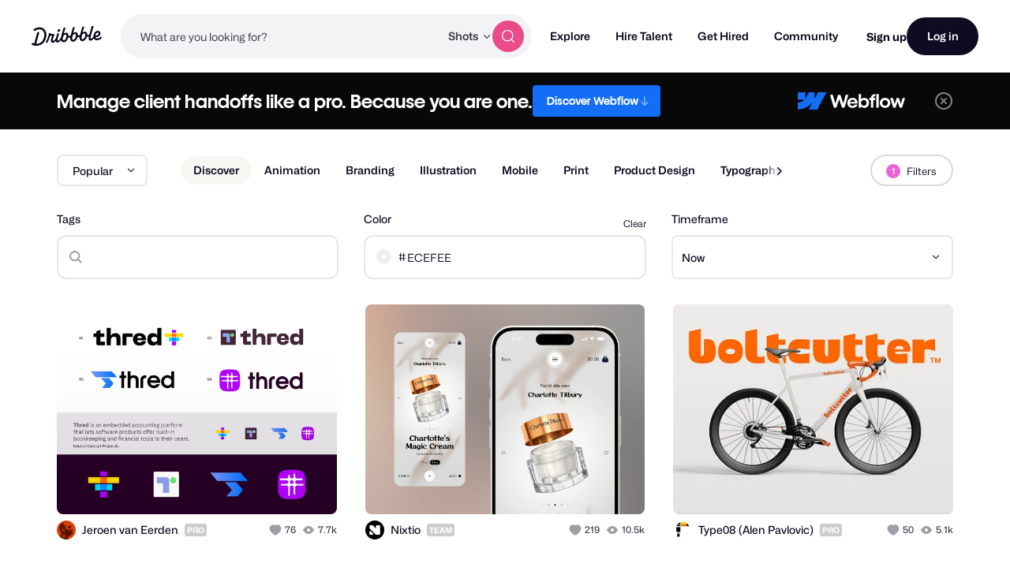

--- FILE ---
content_type: image/svg+xml
request_url: https://cdn.dribbble.com/assets/loading-indicators-4925800e7c08abd37bc52a5efd7cd7d4fe2b67c5707be236b8f1ac864441685e.svg
body_size: 5814
content:
<svg width="120" height="120" viewBox="0 0 120 120" fill="none" xmlns="http://www.w3.org/2000/svg">
<path fill-rule="evenodd" clip-rule="evenodd" d="M102 17.5V18.5C102 19.3284 102.672 20 103.5 20H116.5C117.328 20 118 19.3284 118 18.5V9.5C118 8.67157 117.328 8 116.5 8H115.5V14.5C115.5 16.1569 114.157 17.5 112.5 17.5H102Z" fill="white"/>
<rect x="99" y="5" width="14" height="10" fill="black" fill-opacity="0.2"/>
<path fill-rule="evenodd" clip-rule="evenodd" d="M112.5 2.5H99.5C97.8431 2.5 96.5 3.84315 96.5 5.5V14.5C96.5 16.1569 97.8431 17.5 99.5 17.5H100.5V18.5C100.5 20.1569 101.843 21.5 103.5 21.5H116.5C118.157 21.5 119.5 20.1569 119.5 18.5V9.5C119.5 7.84315 118.157 6.5 116.5 6.5H115.5V5.5C115.5 3.84315 114.157 2.5 112.5 2.5ZM114 8V6.5V5.5C114 4.67157 113.328 4 112.5 4H99.5C98.6716 4 98 4.67157 98 5.5V14.5C98 15.3284 98.6716 16 99.5 16H100.5H102H112.5C113.328 16 114 15.3284 114 14.5V8ZM102 17.5H112.5C114.157 17.5 115.5 16.1569 115.5 14.5V8H116.5C117.328 8 118 8.67157 118 9.5V18.5C118 19.3284 117.328 20 116.5 20H103.5C102.672 20 102 19.3284 102 18.5V17.5Z" fill="black" fill-opacity="0.1"/>
<path fill-rule="evenodd" clip-rule="evenodd" d="M99.5 4C98.6716 4 98 4.67157 98 5.5V14.5C98 15.3284 98.6716 16 99.5 16H112.5C113.328 16 114 15.3284 114 14.5V5.5C114 4.67157 113.328 4 112.5 4H99.5ZM102.549 12.6C103.208 12.6 103.78 12.3468 104.099 11.7535H104.121L104.222 12.477H105.077V9.59742H102.824V10.5163H103.911V10.538C103.903 11.0806 103.447 11.5943 102.687 11.5943C101.803 11.5943 101.253 10.8419 101.253 9.80724C101.253 8.79432 101.716 8.02015 102.672 8.02015C103.288 8.02015 103.628 8.35297 103.759 8.7509H104.99C104.794 7.72351 103.998 7 102.636 7C101.926 7 101.369 7.20982 100.934 7.57881C100.333 8.08527 100 8.88837 100 9.80724C100 10.632 100.246 11.3411 100.717 11.8475C101.159 12.3178 101.781 12.6 102.549 12.6ZM105.889 12.477H107.127V7.09406H105.889V12.477ZM111.551 9.31525V10.3209H109.277V12.477H108.046V7.09406H112V8.14315H109.277V9.31525H111.551Z" fill="white"/>
<rect x="75" y="5" width="14" height="10" fill="black" fill-opacity="0.2"/>
<path fill-rule="evenodd" clip-rule="evenodd" d="M78 17.5V18.5C78 19.3284 78.6716 20 79.5 20H92.5C93.3284 20 94 19.3284 94 18.5V9.5C94 8.67157 93.3284 8 92.5 8H91.5V14.5C91.5 16.1569 90.1569 17.5 88.5 17.5H78Z" fill="white"/>
<path fill-rule="evenodd" clip-rule="evenodd" d="M88.5 2.5H75.5C73.8431 2.5 72.5 3.84315 72.5 5.5V14.5C72.5 16.1569 73.8431 17.5 75.5 17.5H76.5V18.5C76.5 20.1569 77.8431 21.5 79.5 21.5H92.5C94.1569 21.5 95.5 20.1569 95.5 18.5V9.5C95.5 7.84315 94.1569 6.5 92.5 6.5H91.5V5.5C91.5 3.84315 90.1569 2.5 88.5 2.5ZM90 8V6.5V5.5C90 4.67157 89.3284 4 88.5 4H75.5C74.6716 4 74 4.67157 74 5.5V14.5C74 15.3284 74.6716 16 75.5 16H76.5H78H88.5C89.3284 16 90 15.3284 90 14.5V8ZM78 17.5H88.5C90.1569 17.5 91.5 16.1569 91.5 14.5V8H92.5C93.3284 8 94 8.67157 94 9.5V18.5C94 19.3284 93.3284 20 92.5 20H79.5C78.6716 20 78 19.3284 78 18.5V17.5Z" fill="black" fill-opacity="0.1"/>
<path fill-rule="evenodd" clip-rule="evenodd" d="M75.5 4C74.6716 4 74 4.67157 74 5.5V14.5C74 15.3284 74.6716 16 75.5 16H88.5C89.3284 16 90 15.3284 90 14.5V5.5C90 4.67157 89.3284 4 88.5 4H75.5ZM83.0035 6H76.9964C76.446 6 76 6.44597 76 6.99644V13.0035C76 13.554 76.446 14 76.9964 14H83.0035C83.554 14 84 13.554 84 13.0035V6.99644C84 6.44597 83.554 6 83.0035 6ZM85.2764 8.36181C85.107 8.44651 85 8.61964 85 8.80902V11.1908C85 11.3802 85.107 11.5533 85.2764 11.638L87.2762 12.6379C87.6086 12.8041 87.9998 12.5624 87.9998 12.1907V7.80912C87.9998 7.43743 87.6086 7.19568 87.2762 7.36191L85.2764 8.36181Z" fill="white"/>
<rect x="31" y="5" width="14" height="10" fill="black" fill-opacity="0.2"/>
<path fill-rule="evenodd" clip-rule="evenodd" d="M31.5 2.5H44.5C46.1569 2.5 47.5 3.84315 47.5 5.5V14.5C47.5 16.1569 46.1569 17.5 44.5 17.5H31.5C29.8431 17.5 28.5 16.1569 28.5 14.5V5.5C28.5 3.84315 29.8431 2.5 31.5 2.5ZM31.5 4C30.6716 4 30 4.67157 30 5.5V14.5C30 15.3284 30.6716 16 31.5 16H44.5C45.3284 16 46 15.3284 46 14.5V5.5C46 4.67157 45.3284 4 44.5 4H31.5Z" fill="black" fill-opacity="0.1"/>
<path fill-rule="evenodd" clip-rule="evenodd" d="M31.5 4C30.6716 4 30 4.67157 30 5.5V14.5C30 15.3284 30.6716 16 31.5 16H44.5C45.3284 16 46 15.3284 46 14.5V5.5C46 4.67157 45.3284 4 44.5 4H31.5ZM34.5491 12.6C35.2081 12.6 35.7803 12.3468 36.0989 11.7535H36.1206L36.222 12.477H37.0765V9.59742H34.8243V10.5163H35.9106V10.538C35.9034 11.0806 35.4471 11.5943 34.6867 11.5943C33.8032 11.5943 33.2528 10.8419 33.2528 9.80724C33.2528 8.79432 33.7163 8.02015 34.6722 8.02015C35.2878 8.02015 35.6282 8.35297 35.7585 8.7509H36.9896C36.7941 7.72351 35.9975 7 34.636 7C33.9263 7 33.3687 7.20982 32.9342 7.57881C32.3331 8.08527 32 8.88837 32 9.80724C32 10.632 32.2462 11.3411 32.7169 11.8475C33.1587 12.3178 33.7815 12.6 34.5491 12.6ZM37.8889 12.477H39.1273V7.09406H37.8889V12.477ZM43.551 9.31525V10.3209H41.2771V12.477H40.0459V7.09406H44V8.14315H41.2771V9.31525H43.551Z" fill="white"/>
<rect x="7" y="5" width="14" height="10" fill="black" fill-opacity="0.2"/>
<path fill-rule="evenodd" clip-rule="evenodd" d="M7.5 2.5H20.5C22.1569 2.5 23.5 3.84315 23.5 5.5V14.5C23.5 16.1569 22.1569 17.5 20.5 17.5H7.5C5.84315 17.5 4.5 16.1569 4.5 14.5V5.5C4.5 3.84315 5.84315 2.5 7.5 2.5ZM7.5 4C6.67157 4 6 4.67157 6 5.5V14.5C6 15.3284 6.67157 16 7.5 16H20.5C21.3284 16 22 15.3284 22 14.5V5.5C22 4.67157 21.3284 4 20.5 4H7.5Z" fill="black" fill-opacity="0.1"/>
<path fill-rule="evenodd" clip-rule="evenodd" d="M7.5 4C6.67157 4 6 4.67157 6 5.5V14.5C6 15.3284 6.67157 16 7.5 16H20.5C21.3284 16 22 15.3284 22 14.5V5.5C22 4.67157 21.3284 4 20.5 4H7.5ZM15.0035 6H8.99644C8.44597 6 8 6.44597 8 6.99644V13.0035C8 13.554 8.44597 14 8.99644 14H15.0035C15.554 14 16 13.554 16 13.0035V6.99644C16 6.44597 15.554 6 15.0035 6ZM17.2764 8.36181C17.107 8.44651 17 8.61964 17 8.80902V11.1908C17 11.3802 17.107 11.5533 17.2764 11.638L19.2762 12.6379C19.6086 12.8041 19.9998 12.5624 19.9998 12.1907V7.80912C19.9998 7.43743 19.6086 7.19568 19.2762 7.36191L17.2764 8.36181Z" fill="white"/>
<path fill-rule="evenodd" clip-rule="evenodd" d="M54 17.5V18.5C54 19.3284 54.6716 20 55.5 20H68.5C69.3284 20 70 19.3284 70 18.5V9.5C70 8.67157 69.3284 8 68.5 8H67.5V14.5C67.5 16.1569 66.1569 17.5 64.5 17.5H54Z" fill="white"/>
<path fill-rule="evenodd" clip-rule="evenodd" d="M64.5 2.5H51.5C49.8431 2.5 48.5 3.84315 48.5 5.5V14.5C48.5 16.1569 49.8431 17.5 51.5 17.5H52.5V18.5C52.5 20.1569 53.8431 21.5 55.5 21.5H68.5C70.1569 21.5 71.5 20.1569 71.5 18.5V9.5C71.5 7.84315 70.1569 6.5 68.5 6.5H67.5V5.5C67.5 3.84315 66.1569 2.5 64.5 2.5ZM66 8V6.5V5.5C66 4.67157 65.3284 4 64.5 4H51.5C50.6716 4 50 4.67157 50 5.5V14.5C50 15.3284 50.6716 16 51.5 16H52.5H54H64.5C65.3284 16 66 15.3284 66 14.5V8ZM54 17.5H64.5C66.1569 17.5 67.5 16.1569 67.5 14.5V8H68.5C69.3284 8 70 8.67157 70 9.5V18.5C70 19.3284 69.3284 20 68.5 20H55.5C54.6716 20 54 19.3284 54 18.5V17.5Z" fill="black" fill-opacity="0.1"/>
<path d="M50 5.5C50 4.67157 50.6716 4 51.5 4H64.5C65.3284 4 66 4.67157 66 5.5V14.5C66 15.3284 65.3284 16 64.5 16H51.5C50.6716 16 50 15.3284 50 14.5V5.5Z" fill="white"/>
<path fill-rule="evenodd" clip-rule="evenodd" d="M102 41.5V42.5C102 43.3284 102.672 44 103.5 44H116.5C117.328 44 118 43.3284 118 42.5V33.5C118 32.6716 117.328 32 116.5 32H115.5V38.5C115.5 40.1569 114.157 41.5 112.5 41.5H102Z" fill="white"/>
<path fill-rule="evenodd" clip-rule="evenodd" d="M112.5 26.5H99.5C97.8431 26.5 96.5 27.8431 96.5 29.5V38.5C96.5 40.1569 97.8431 41.5 99.5 41.5H100.5V42.5C100.5 44.1569 101.843 45.5 103.5 45.5H116.5C118.157 45.5 119.5 44.1569 119.5 42.5V33.5C119.5 31.8431 118.157 30.5 116.5 30.5H115.5V29.5C115.5 27.8431 114.157 26.5 112.5 26.5ZM114 32V30.5V29.5C114 28.6716 113.328 28 112.5 28H99.5C98.6716 28 98 28.6716 98 29.5V38.5C98 39.3284 98.6716 40 99.5 40H100.5H102H112.5C113.328 40 114 39.3284 114 38.5V32ZM102 41.5H112.5C114.157 41.5 115.5 40.1569 115.5 38.5V32H116.5C117.328 32 118 32.6716 118 33.5V42.5C118 43.3284 117.328 44 116.5 44H103.5C102.672 44 102 43.3284 102 42.5V41.5Z" fill="black" fill-opacity="0.1"/>
<rect x="98" y="29" width="16" height="10" fill="black" fill-opacity="0.2"/>
<path fill-rule="evenodd" clip-rule="evenodd" d="M99.5 28C98.6716 28 98 28.6716 98 29.5V38.5C98 39.3284 98.6716 40 99.5 40H112.5C113.328 40 114 39.3284 114 38.5V29.5C114 28.6716 113.328 28 112.5 28H99.5ZM101 36C102.105 36 103 35.1046 103 34C103 32.8954 102.105 32 101 32C99.8954 32 99 32.8954 99 34C99 35.1046 99.8954 36 101 36Z" fill="white"/>
<path fill-rule="evenodd" clip-rule="evenodd" d="M102 65.5V66.5C102 67.3284 102.672 68 103.5 68H116.5C117.328 68 118 67.3284 118 66.5V57.5C118 56.6716 117.328 56 116.5 56H115.5V62.5C115.5 64.1569 114.157 65.5 112.5 65.5H102Z" fill="white"/>
<path fill-rule="evenodd" clip-rule="evenodd" d="M112.5 50.5H99.5C97.8431 50.5 96.5 51.8431 96.5 53.5V62.5C96.5 64.1569 97.8431 65.5 99.5 65.5H100.5V66.5C100.5 68.1569 101.843 69.5 103.5 69.5H116.5C118.157 69.5 119.5 68.1569 119.5 66.5V57.5C119.5 55.8431 118.157 54.5 116.5 54.5H115.5V53.5C115.5 51.8431 114.157 50.5 112.5 50.5ZM114 56V54.5V53.5C114 52.6716 113.328 52 112.5 52H99.5C98.6716 52 98 52.6716 98 53.5V62.5C98 63.3284 98.6716 64 99.5 64H100.5H102H112.5C113.328 64 114 63.3284 114 62.5V56ZM102 65.5H112.5C114.157 65.5 115.5 64.1569 115.5 62.5V56H116.5C117.328 56 118 56.6716 118 57.5V66.5C118 67.3284 117.328 68 116.5 68H103.5C102.672 68 102 67.3284 102 66.5V65.5Z" fill="black" fill-opacity="0.1"/>
<rect x="98" y="53" width="16" height="10" fill="black" fill-opacity="0.2"/>
<path fill-rule="evenodd" clip-rule="evenodd" d="M98 53.5C98 52.6716 98.6716 52 99.5 52H112.5C113.328 52 114 52.6716 114 53.5V62.5C114 63.3284 113.328 64 112.5 64H99.5C98.6716 64 98 63.3284 98 62.5V53.5ZM103 58C103 59.1046 102.105 60 101 60C99.8954 60 99 59.1046 99 58C99 56.8954 99.8954 56 101 56C102.105 56 103 56.8954 103 58ZM106 60C107.105 60 108 59.1046 108 58C108 56.8954 107.105 56 106 56C104.895 56 104 56.8954 104 58C104 59.1046 104.895 60 106 60Z" fill="white"/>
<path fill-rule="evenodd" clip-rule="evenodd" d="M102 89.5V90.5C102 91.3284 102.672 92 103.5 92H116.5C117.328 92 118 91.3284 118 90.5V81.5C118 80.6716 117.328 80 116.5 80H115.5V86.5C115.5 88.1569 114.157 89.5 112.5 89.5H102Z" fill="white"/>
<path fill-rule="evenodd" clip-rule="evenodd" d="M112.5 74.5H99.5C97.8431 74.5 96.5 75.8431 96.5 77.5V86.5C96.5 88.1569 97.8431 89.5 99.5 89.5H100.5V90.5C100.5 92.1569 101.843 93.5 103.5 93.5H116.5C118.157 93.5 119.5 92.1569 119.5 90.5V81.5C119.5 79.8431 118.157 78.5 116.5 78.5H115.5V77.5C115.5 75.8431 114.157 74.5 112.5 74.5ZM114 80V78.5V77.5C114 76.6716 113.328 76 112.5 76H99.5C98.6716 76 98 76.6716 98 77.5V86.5C98 87.3284 98.6716 88 99.5 88H100.5H102H112.5C113.328 88 114 87.3284 114 86.5V80ZM102 89.5H112.5C114.157 89.5 115.5 88.1569 115.5 86.5V80H116.5C117.328 80 118 80.6716 118 81.5V90.5C118 91.3284 117.328 92 116.5 92H103.5C102.672 92 102 91.3284 102 90.5V89.5Z" fill="black" fill-opacity="0.1"/>
<rect x="98" y="77" width="16" height="10" fill="black" fill-opacity="0.2"/>
<path fill-rule="evenodd" clip-rule="evenodd" d="M99.5 76C98.6716 76 98 76.6716 98 77.5V86.5C98 87.3284 98.6716 88 99.5 88H112.5C113.328 88 114 87.3284 114 86.5V77.5C114 76.6716 113.328 76 112.5 76H99.5ZM101 84C102.105 84 103 83.1046 103 82C103 80.8954 102.105 80 101 80C99.8954 80 99 80.8954 99 82C99 83.1046 99.8954 84 101 84ZM108 82C108 83.1046 107.105 84 106 84C104.895 84 104 83.1046 104 82C104 80.8954 104.895 80 106 80C107.105 80 108 80.8954 108 82ZM111 84C112.105 84 113 83.1046 113 82C113 80.8954 112.105 80 111 80C109.895 80 109 80.8954 109 82C109 83.1046 109.895 84 111 84Z" fill="white"/>
<path fill-rule="evenodd" clip-rule="evenodd" d="M102 113.5V114.5C102 115.328 102.672 116 103.5 116H116.5C117.328 116 118 115.328 118 114.5V105.5C118 104.672 117.328 104 116.5 104H115.5V110.5C115.5 112.157 114.157 113.5 112.5 113.5H102Z" fill="white"/>
<path fill-rule="evenodd" clip-rule="evenodd" d="M112.5 98.5H99.5C97.8431 98.5 96.5 99.8431 96.5 101.5V110.5C96.5 112.157 97.8431 113.5 99.5 113.5H100.5V114.5C100.5 116.157 101.843 117.5 103.5 117.5H116.5C118.157 117.5 119.5 116.157 119.5 114.5V105.5C119.5 103.843 118.157 102.5 116.5 102.5H115.5V101.5C115.5 99.8431 114.157 98.5 112.5 98.5ZM114 104V102.5V101.5C114 100.672 113.328 100 112.5 100H99.5C98.6716 100 98 100.672 98 101.5V110.5C98 111.328 98.6716 112 99.5 112H100.5H102H112.5C113.328 112 114 111.328 114 110.5V104ZM102 113.5H112.5C114.157 113.5 115.5 112.157 115.5 110.5V104H116.5C117.328 104 118 104.672 118 105.5V114.5C118 115.328 117.328 116 116.5 116H103.5C102.672 116 102 115.328 102 114.5V113.5Z" fill="black" fill-opacity="0.1"/>
<rect x="98" y="101" width="16" height="10" fill="black" fill-opacity="0.2"/>
<path d="M98 101.5C98 100.672 98.6716 100 99.5 100H112.5C113.328 100 114 100.672 114 101.5V110.5C114 111.328 113.328 112 112.5 112H99.5C98.6716 112 98 111.328 98 110.5V101.5Z" fill="white"/>
<path fill-rule="evenodd" clip-rule="evenodd" d="M78 41.5V42.5C78 43.3284 78.6716 44 79.5 44H92.5C93.3284 44 94 43.3284 94 42.5V33.5C94 32.6716 93.3284 32 92.5 32H91.5V38.5C91.5 40.1569 90.1569 41.5 88.5 41.5H78Z" fill="white"/>
<path fill-rule="evenodd" clip-rule="evenodd" d="M88.5 26.5H75.5C73.8431 26.5 72.5 27.8431 72.5 29.5V38.5C72.5 40.1569 73.8431 41.5 75.5 41.5H76.5V42.5C76.5 44.1569 77.8431 45.5 79.5 45.5H92.5C94.1569 45.5 95.5 44.1569 95.5 42.5V33.5C95.5 31.8431 94.1569 30.5 92.5 30.5H91.5V29.5C91.5 27.8431 90.1569 26.5 88.5 26.5ZM90 32V30.5V29.5C90 28.6716 89.3284 28 88.5 28H75.5C74.6716 28 74 28.6716 74 29.5V38.5C74 39.3284 74.6716 40 75.5 40H76.5H78H88.5C89.3284 40 90 39.3284 90 38.5V32ZM78 41.5H88.5C90.1569 41.5 91.5 40.1569 91.5 38.5V32H92.5C93.3284 32 94 32.6716 94 33.5V42.5C94 43.3284 93.3284 44 92.5 44H79.5C78.6716 44 78 43.3284 78 42.5V41.5Z" fill="black" fill-opacity="0.1"/>
<rect x="74" y="29" width="16" height="10" fill="black" fill-opacity="0.2"/>
<path fill-rule="evenodd" clip-rule="evenodd" d="M75.5 28C74.6716 28 74 28.6716 74 29.5V38.5C74 39.3284 74.6716 40 75.5 40H88.5C89.3284 40 90 39.3284 90 38.5V29.5C90 28.6716 89.3284 28 88.5 28H75.5ZM77 36C78.1046 36 79 35.1046 79 34C79 32.8954 78.1046 32 77 32C75.8954 32 75 32.8954 75 34C75 35.1046 75.8954 36 77 36Z" fill="white"/>
<path fill-rule="evenodd" clip-rule="evenodd" d="M78 65.5V66.5C78 67.3284 78.6716 68 79.5 68H92.5C93.3284 68 94 67.3284 94 66.5V57.5C94 56.6716 93.3284 56 92.5 56H91.5V62.5C91.5 64.1569 90.1569 65.5 88.5 65.5H78Z" fill="white"/>
<path fill-rule="evenodd" clip-rule="evenodd" d="M88.5 50.5H75.5C73.8431 50.5 72.5 51.8431 72.5 53.5V62.5C72.5 64.1569 73.8431 65.5 75.5 65.5H76.5V66.5C76.5 68.1569 77.8431 69.5 79.5 69.5H92.5C94.1569 69.5 95.5 68.1569 95.5 66.5V57.5C95.5 55.8431 94.1569 54.5 92.5 54.5H91.5V53.5C91.5 51.8431 90.1569 50.5 88.5 50.5ZM90 56V54.5V53.5C90 52.6716 89.3284 52 88.5 52H75.5C74.6716 52 74 52.6716 74 53.5V62.5C74 63.3284 74.6716 64 75.5 64H76.5H78H88.5C89.3284 64 90 63.3284 90 62.5V56ZM78 65.5H88.5C90.1569 65.5 91.5 64.1569 91.5 62.5V56H92.5C93.3284 56 94 56.6716 94 57.5V66.5C94 67.3284 93.3284 68 92.5 68H79.5C78.6716 68 78 67.3284 78 66.5V65.5Z" fill="black" fill-opacity="0.1"/>
<rect x="74" y="53" width="16" height="10" fill="black" fill-opacity="0.2"/>
<path fill-rule="evenodd" clip-rule="evenodd" d="M74 53.5C74 52.6716 74.6716 52 75.5 52H88.5C89.3284 52 90 52.6716 90 53.5V62.5C90 63.3284 89.3284 64 88.5 64H75.5C74.6716 64 74 63.3284 74 62.5V53.5ZM79 58C79 59.1046 78.1046 60 77 60C75.8954 60 75 59.1046 75 58C75 56.8954 75.8954 56 77 56C78.1046 56 79 56.8954 79 58ZM82 60C83.1046 60 84 59.1046 84 58C84 56.8954 83.1046 56 82 56C80.8954 56 80 56.8954 80 58C80 59.1046 80.8954 60 82 60Z" fill="white"/>
<path fill-rule="evenodd" clip-rule="evenodd" d="M78 89.5V90.5C78 91.3284 78.6716 92 79.5 92H92.5C93.3284 92 94 91.3284 94 90.5V81.5C94 80.6716 93.3284 80 92.5 80H91.5V86.5C91.5 88.1569 90.1569 89.5 88.5 89.5H78Z" fill="white"/>
<path fill-rule="evenodd" clip-rule="evenodd" d="M88.5 74.5H75.5C73.8431 74.5 72.5 75.8431 72.5 77.5V86.5C72.5 88.1569 73.8431 89.5 75.5 89.5H76.5V90.5C76.5 92.1569 77.8431 93.5 79.5 93.5H92.5C94.1569 93.5 95.5 92.1569 95.5 90.5V81.5C95.5 79.8431 94.1569 78.5 92.5 78.5H91.5V77.5C91.5 75.8431 90.1569 74.5 88.5 74.5ZM90 80V78.5V77.5C90 76.6716 89.3284 76 88.5 76H75.5C74.6716 76 74 76.6716 74 77.5V86.5C74 87.3284 74.6716 88 75.5 88H76.5H78H88.5C89.3284 88 90 87.3284 90 86.5V80ZM78 89.5H88.5C90.1569 89.5 91.5 88.1569 91.5 86.5V80H92.5C93.3284 80 94 80.6716 94 81.5V90.5C94 91.3284 93.3284 92 92.5 92H79.5C78.6716 92 78 91.3284 78 90.5V89.5Z" fill="black" fill-opacity="0.1"/>
<rect x="74" y="77" width="16" height="10" fill="black" fill-opacity="0.2"/>
<path fill-rule="evenodd" clip-rule="evenodd" d="M75.5 76C74.6716 76 74 76.6716 74 77.5V86.5C74 87.3284 74.6716 88 75.5 88H88.5C89.3284 88 90 87.3284 90 86.5V77.5C90 76.6716 89.3284 76 88.5 76H75.5ZM77 84C78.1046 84 79 83.1046 79 82C79 80.8954 78.1046 80 77 80C75.8954 80 75 80.8954 75 82C75 83.1046 75.8954 84 77 84ZM84 82C84 83.1046 83.1046 84 82 84C80.8954 84 80 83.1046 80 82C80 80.8954 80.8954 80 82 80C83.1046 80 84 80.8954 84 82ZM87 84C88.1046 84 89 83.1046 89 82C89 80.8954 88.1046 80 87 80C85.8954 80 85 80.8954 85 82C85 83.1046 85.8954 84 87 84Z" fill="white"/>
<path fill-rule="evenodd" clip-rule="evenodd" d="M7.5 26.5H20.5C22.1569 26.5 23.5 27.8431 23.5 29.5V38.5C23.5 40.1569 22.1569 41.5 20.5 41.5H7.5C5.84315 41.5 4.5 40.1569 4.5 38.5V29.5C4.5 27.8431 5.84315 26.5 7.5 26.5ZM7.5 28C6.67157 28 6 28.6716 6 29.5V38.5C6 39.3284 6.67157 40 7.5 40H20.5C21.3284 40 22 39.3284 22 38.5V29.5C22 28.6716 21.3284 28 20.5 28H7.5Z" fill="black" fill-opacity="0.1"/>
<rect x="6" y="29" width="16" height="10" fill="black" fill-opacity="0.2"/>
<path fill-rule="evenodd" clip-rule="evenodd" d="M7.5 28C6.67157 28 6 28.6716 6 29.5V38.5C6 39.3284 6.67157 40 7.5 40H20.5C21.3284 40 22 39.3284 22 38.5V29.5C22 28.6716 21.3284 28 20.5 28H7.5ZM9 36C10.1046 36 11 35.1046 11 34C11 32.8954 10.1046 32 9 32C7.89543 32 7 32.8954 7 34C7 35.1046 7.89543 36 9 36Z" fill="white"/>
<path fill-rule="evenodd" clip-rule="evenodd" d="M7.5 50.5H20.5C22.1569 50.5 23.5 51.8431 23.5 53.5V62.5C23.5 64.1569 22.1569 65.5 20.5 65.5H7.5C5.84315 65.5 4.5 64.1569 4.5 62.5V53.5C4.5 51.8431 5.84315 50.5 7.5 50.5ZM7.5 52C6.67157 52 6 52.6716 6 53.5V62.5C6 63.3284 6.67157 64 7.5 64H20.5C21.3284 64 22 63.3284 22 62.5V53.5C22 52.6716 21.3284 52 20.5 52H7.5Z" fill="black" fill-opacity="0.1"/>
<rect x="6" y="53" width="16" height="10" fill="black" fill-opacity="0.2"/>
<path fill-rule="evenodd" clip-rule="evenodd" d="M6 53.5C6 52.6716 6.67157 52 7.5 52H20.5C21.3284 52 22 52.6716 22 53.5V62.5C22 63.3284 21.3284 64 20.5 64H7.5C6.67157 64 6 63.3284 6 62.5V53.5ZM11 58C11 59.1046 10.1046 60 9 60C7.89543 60 7 59.1046 7 58C7 56.8954 7.89543 56 9 56C10.1046 56 11 56.8954 11 58ZM14 60C15.1046 60 16 59.1046 16 58C16 56.8954 15.1046 56 14 56C12.8954 56 12 56.8954 12 58C12 59.1046 12.8954 60 14 60Z" fill="white"/>
<path fill-rule="evenodd" clip-rule="evenodd" d="M7.5 74.5H20.5C22.1569 74.5 23.5 75.8431 23.5 77.5V86.5C23.5 88.1569 22.1569 89.5 20.5 89.5H7.5C5.84315 89.5 4.5 88.1569 4.5 86.5V77.5C4.5 75.8431 5.84315 74.5 7.5 74.5ZM7.5 76C6.67157 76 6 76.6716 6 77.5V86.5C6 87.3284 6.67157 88 7.5 88H20.5C21.3284 88 22 87.3284 22 86.5V77.5C22 76.6716 21.3284 76 20.5 76H7.5Z" fill="black" fill-opacity="0.1"/>
<rect x="6" y="77" width="16" height="10" fill="black" fill-opacity="0.2"/>
<path fill-rule="evenodd" clip-rule="evenodd" d="M7.5 76C6.67157 76 6 76.6716 6 77.5V86.5C6 87.3284 6.67157 88 7.5 88H20.5C21.3284 88 22 87.3284 22 86.5V77.5C22 76.6716 21.3284 76 20.5 76H7.5ZM9 84C10.1046 84 11 83.1046 11 82C11 80.8954 10.1046 80 9 80C7.89543 80 7 80.8954 7 82C7 83.1046 7.89543 84 9 84ZM16 82C16 83.1046 15.1046 84 14 84C12.8954 84 12 83.1046 12 82C12 80.8954 12.8954 80 14 80C15.1046 80 16 80.8954 16 82ZM19 84C20.1046 84 21 83.1046 21 82C21 80.8954 20.1046 80 19 80C17.8954 80 17 80.8954 17 82C17 83.1046 17.8954 84 19 84Z" fill="white"/>
<path fill-rule="evenodd" clip-rule="evenodd" d="M7.5 98.5H20.5C22.1569 98.5 23.5 99.8431 23.5 101.5V110.5C23.5 112.157 22.1569 113.5 20.5 113.5H7.5C5.84315 113.5 4.5 112.157 4.5 110.5V101.5C4.5 99.8431 5.84315 98.5 7.5 98.5ZM7.5 100C6.67157 100 6 100.672 6 101.5V110.5C6 111.328 6.67157 112 7.5 112H20.5C21.3284 112 22 111.328 22 110.5V101.5C22 100.672 21.3284 100 20.5 100H7.5Z" fill="black" fill-opacity="0.1"/>
<rect x="6" y="101" width="16" height="10" fill="black" fill-opacity="0.2"/>
<path d="M6 101.5C6 100.672 6.67157 100 7.5 100H20.5C21.3284 100 22 100.672 22 101.5V110.5C22 111.328 21.3284 112 20.5 112H7.5C6.67157 112 6 111.328 6 110.5V101.5Z" fill="white"/>
<path fill-rule="evenodd" clip-rule="evenodd" d="M31.5 26.5H44.5C46.1569 26.5 47.5 27.8431 47.5 29.5V38.5C47.5 40.1569 46.1569 41.5 44.5 41.5H31.5C29.8431 41.5 28.5 40.1569 28.5 38.5V29.5C28.5 27.8431 29.8431 26.5 31.5 26.5ZM31.5 28C30.6716 28 30 28.6716 30 29.5V38.5C30 39.3284 30.6716 40 31.5 40H44.5C45.3284 40 46 39.3284 46 38.5V29.5C46 28.6716 45.3284 28 44.5 28H31.5Z" fill="black" fill-opacity="0.1"/>
<rect x="30" y="29" width="16" height="10" fill="black" fill-opacity="0.2"/>
<path fill-rule="evenodd" clip-rule="evenodd" d="M31.5 28C30.6716 28 30 28.6716 30 29.5V38.5C30 39.3284 30.6716 40 31.5 40H44.5C45.3284 40 46 39.3284 46 38.5V29.5C46 28.6716 45.3284 28 44.5 28H31.5ZM33 36C34.1046 36 35 35.1046 35 34C35 32.8954 34.1046 32 33 32C31.8954 32 31 32.8954 31 34C31 35.1046 31.8954 36 33 36Z" fill="white"/>
<path fill-rule="evenodd" clip-rule="evenodd" d="M31.5 50.5H44.5C46.1569 50.5 47.5 51.8431 47.5 53.5V62.5C47.5 64.1569 46.1569 65.5 44.5 65.5H31.5C29.8431 65.5 28.5 64.1569 28.5 62.5V53.5C28.5 51.8431 29.8431 50.5 31.5 50.5ZM31.5 52C30.6716 52 30 52.6716 30 53.5V62.5C30 63.3284 30.6716 64 31.5 64H44.5C45.3284 64 46 63.3284 46 62.5V53.5C46 52.6716 45.3284 52 44.5 52H31.5Z" fill="black" fill-opacity="0.1"/>
<rect x="30" y="53" width="16" height="10" fill="black" fill-opacity="0.2"/>
<path fill-rule="evenodd" clip-rule="evenodd" d="M30 53.5C30 52.6716 30.6716 52 31.5 52H44.5C45.3284 52 46 52.6716 46 53.5V62.5C46 63.3284 45.3284 64 44.5 64H31.5C30.6716 64 30 63.3284 30 62.5V53.5ZM35 58C35 59.1046 34.1046 60 33 60C31.8954 60 31 59.1046 31 58C31 56.8954 31.8954 56 33 56C34.1046 56 35 56.8954 35 58ZM38 60C39.1046 60 40 59.1046 40 58C40 56.8954 39.1046 56 38 56C36.8954 56 36 56.8954 36 58C36 59.1046 36.8954 60 38 60Z" fill="white"/>
<path fill-rule="evenodd" clip-rule="evenodd" d="M31.5 74.5H44.5C46.1569 74.5 47.5 75.8431 47.5 77.5V86.5C47.5 88.1569 46.1569 89.5 44.5 89.5H31.5C29.8431 89.5 28.5 88.1569 28.5 86.5V77.5C28.5 75.8431 29.8431 74.5 31.5 74.5ZM31.5 76C30.6716 76 30 76.6716 30 77.5V86.5C30 87.3284 30.6716 88 31.5 88H44.5C45.3284 88 46 87.3284 46 86.5V77.5C46 76.6716 45.3284 76 44.5 76H31.5Z" fill="black" fill-opacity="0.1"/>
<rect x="30" y="77" width="16" height="10" fill="black" fill-opacity="0.2"/>
<path fill-rule="evenodd" clip-rule="evenodd" d="M31.5 76C30.6716 76 30 76.6716 30 77.5V86.5C30 87.3284 30.6716 88 31.5 88H44.5C45.3284 88 46 87.3284 46 86.5V77.5C46 76.6716 45.3284 76 44.5 76H31.5ZM33 84C34.1046 84 35 83.1046 35 82C35 80.8954 34.1046 80 33 80C31.8954 80 31 80.8954 31 82C31 83.1046 31.8954 84 33 84ZM40 82C40 83.1046 39.1046 84 38 84C36.8954 84 36 83.1046 36 82C36 80.8954 36.8954 80 38 80C39.1046 80 40 80.8954 40 82ZM43 84C44.1046 84 45 83.1046 45 82C45 80.8954 44.1046 80 43 80C41.8954 80 41 80.8954 41 82C41 83.1046 41.8954 84 43 84Z" fill="white"/>
<path fill-rule="evenodd" clip-rule="evenodd" d="M31.5 98.5H44.5C46.1569 98.5 47.5 99.8431 47.5 101.5V110.5C47.5 112.157 46.1569 113.5 44.5 113.5H31.5C29.8431 113.5 28.5 112.157 28.5 110.5V101.5C28.5 99.8431 29.8431 98.5 31.5 98.5ZM31.5 100C30.6716 100 30 100.672 30 101.5V110.5C30 111.328 30.6716 112 31.5 112H44.5C45.3284 112 46 111.328 46 110.5V101.5C46 100.672 45.3284 100 44.5 100H31.5Z" fill="black" fill-opacity="0.1"/>
<rect x="30" y="101" width="16" height="10" fill="black" fill-opacity="0.2"/>
<path d="M30 101.5C30 100.672 30.6716 100 31.5 100H44.5C45.3284 100 46 100.672 46 101.5V110.5C46 111.328 45.3284 112 44.5 112H31.5C30.6716 112 30 111.328 30 110.5V101.5Z" fill="white"/>
<path fill-rule="evenodd" clip-rule="evenodd" d="M78 113.5V114.5C78 115.328 78.6716 116 79.5 116H92.5C93.3284 116 94 115.328 94 114.5V105.5C94 104.672 93.3284 104 92.5 104H91.5V110.5C91.5 112.157 90.1569 113.5 88.5 113.5H78Z" fill="white"/>
<path fill-rule="evenodd" clip-rule="evenodd" d="M88.5 98.5H75.5C73.8431 98.5 72.5 99.8431 72.5 101.5V110.5C72.5 112.157 73.8431 113.5 75.5 113.5H76.5V114.5C76.5 116.157 77.8431 117.5 79.5 117.5H92.5C94.1569 117.5 95.5 116.157 95.5 114.5V105.5C95.5 103.843 94.1569 102.5 92.5 102.5H91.5V101.5C91.5 99.8431 90.1569 98.5 88.5 98.5ZM90 104V102.5V101.5C90 100.672 89.3284 100 88.5 100H75.5C74.6716 100 74 100.672 74 101.5V110.5C74 111.328 74.6716 112 75.5 112H76.5H78H88.5C89.3284 112 90 111.328 90 110.5V104ZM78 113.5H88.5C90.1569 113.5 91.5 112.157 91.5 110.5V104H92.5C93.3284 104 94 104.672 94 105.5V114.5C94 115.328 93.3284 116 92.5 116H79.5C78.6716 116 78 115.328 78 114.5V113.5Z" fill="black" fill-opacity="0.1"/>
<rect x="74" y="101" width="16" height="10" fill="black" fill-opacity="0.2"/>
<path d="M74 101.5C74 100.672 74.6716 100 75.5 100H88.5C89.3284 100 90 100.672 90 101.5V110.5C90 111.328 89.3284 112 88.5 112H75.5C74.6716 112 74 111.328 74 110.5V101.5Z" fill="white"/>
</svg>
